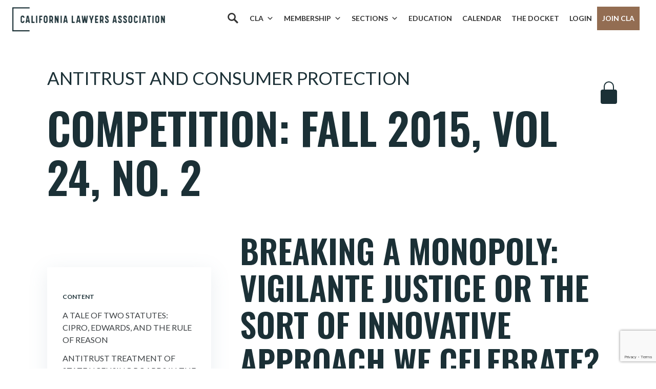

--- FILE ---
content_type: text/html; charset=utf-8
request_url: https://www.google.com/recaptcha/api2/anchor?ar=1&k=6LcenLEpAAAAAAS1iT4Y9C0VmGAXxPrq2I41lckX&co=aHR0cHM6Ly9jYWxhd3llcnMub3JnOjQ0Mw..&hl=en&v=N67nZn4AqZkNcbeMu4prBgzg&size=invisible&anchor-ms=20000&execute-ms=30000&cb=fp2beoafujmr
body_size: 49998
content:
<!DOCTYPE HTML><html dir="ltr" lang="en"><head><meta http-equiv="Content-Type" content="text/html; charset=UTF-8">
<meta http-equiv="X-UA-Compatible" content="IE=edge">
<title>reCAPTCHA</title>
<style type="text/css">
/* cyrillic-ext */
@font-face {
  font-family: 'Roboto';
  font-style: normal;
  font-weight: 400;
  font-stretch: 100%;
  src: url(//fonts.gstatic.com/s/roboto/v48/KFO7CnqEu92Fr1ME7kSn66aGLdTylUAMa3GUBHMdazTgWw.woff2) format('woff2');
  unicode-range: U+0460-052F, U+1C80-1C8A, U+20B4, U+2DE0-2DFF, U+A640-A69F, U+FE2E-FE2F;
}
/* cyrillic */
@font-face {
  font-family: 'Roboto';
  font-style: normal;
  font-weight: 400;
  font-stretch: 100%;
  src: url(//fonts.gstatic.com/s/roboto/v48/KFO7CnqEu92Fr1ME7kSn66aGLdTylUAMa3iUBHMdazTgWw.woff2) format('woff2');
  unicode-range: U+0301, U+0400-045F, U+0490-0491, U+04B0-04B1, U+2116;
}
/* greek-ext */
@font-face {
  font-family: 'Roboto';
  font-style: normal;
  font-weight: 400;
  font-stretch: 100%;
  src: url(//fonts.gstatic.com/s/roboto/v48/KFO7CnqEu92Fr1ME7kSn66aGLdTylUAMa3CUBHMdazTgWw.woff2) format('woff2');
  unicode-range: U+1F00-1FFF;
}
/* greek */
@font-face {
  font-family: 'Roboto';
  font-style: normal;
  font-weight: 400;
  font-stretch: 100%;
  src: url(//fonts.gstatic.com/s/roboto/v48/KFO7CnqEu92Fr1ME7kSn66aGLdTylUAMa3-UBHMdazTgWw.woff2) format('woff2');
  unicode-range: U+0370-0377, U+037A-037F, U+0384-038A, U+038C, U+038E-03A1, U+03A3-03FF;
}
/* math */
@font-face {
  font-family: 'Roboto';
  font-style: normal;
  font-weight: 400;
  font-stretch: 100%;
  src: url(//fonts.gstatic.com/s/roboto/v48/KFO7CnqEu92Fr1ME7kSn66aGLdTylUAMawCUBHMdazTgWw.woff2) format('woff2');
  unicode-range: U+0302-0303, U+0305, U+0307-0308, U+0310, U+0312, U+0315, U+031A, U+0326-0327, U+032C, U+032F-0330, U+0332-0333, U+0338, U+033A, U+0346, U+034D, U+0391-03A1, U+03A3-03A9, U+03B1-03C9, U+03D1, U+03D5-03D6, U+03F0-03F1, U+03F4-03F5, U+2016-2017, U+2034-2038, U+203C, U+2040, U+2043, U+2047, U+2050, U+2057, U+205F, U+2070-2071, U+2074-208E, U+2090-209C, U+20D0-20DC, U+20E1, U+20E5-20EF, U+2100-2112, U+2114-2115, U+2117-2121, U+2123-214F, U+2190, U+2192, U+2194-21AE, U+21B0-21E5, U+21F1-21F2, U+21F4-2211, U+2213-2214, U+2216-22FF, U+2308-230B, U+2310, U+2319, U+231C-2321, U+2336-237A, U+237C, U+2395, U+239B-23B7, U+23D0, U+23DC-23E1, U+2474-2475, U+25AF, U+25B3, U+25B7, U+25BD, U+25C1, U+25CA, U+25CC, U+25FB, U+266D-266F, U+27C0-27FF, U+2900-2AFF, U+2B0E-2B11, U+2B30-2B4C, U+2BFE, U+3030, U+FF5B, U+FF5D, U+1D400-1D7FF, U+1EE00-1EEFF;
}
/* symbols */
@font-face {
  font-family: 'Roboto';
  font-style: normal;
  font-weight: 400;
  font-stretch: 100%;
  src: url(//fonts.gstatic.com/s/roboto/v48/KFO7CnqEu92Fr1ME7kSn66aGLdTylUAMaxKUBHMdazTgWw.woff2) format('woff2');
  unicode-range: U+0001-000C, U+000E-001F, U+007F-009F, U+20DD-20E0, U+20E2-20E4, U+2150-218F, U+2190, U+2192, U+2194-2199, U+21AF, U+21E6-21F0, U+21F3, U+2218-2219, U+2299, U+22C4-22C6, U+2300-243F, U+2440-244A, U+2460-24FF, U+25A0-27BF, U+2800-28FF, U+2921-2922, U+2981, U+29BF, U+29EB, U+2B00-2BFF, U+4DC0-4DFF, U+FFF9-FFFB, U+10140-1018E, U+10190-1019C, U+101A0, U+101D0-101FD, U+102E0-102FB, U+10E60-10E7E, U+1D2C0-1D2D3, U+1D2E0-1D37F, U+1F000-1F0FF, U+1F100-1F1AD, U+1F1E6-1F1FF, U+1F30D-1F30F, U+1F315, U+1F31C, U+1F31E, U+1F320-1F32C, U+1F336, U+1F378, U+1F37D, U+1F382, U+1F393-1F39F, U+1F3A7-1F3A8, U+1F3AC-1F3AF, U+1F3C2, U+1F3C4-1F3C6, U+1F3CA-1F3CE, U+1F3D4-1F3E0, U+1F3ED, U+1F3F1-1F3F3, U+1F3F5-1F3F7, U+1F408, U+1F415, U+1F41F, U+1F426, U+1F43F, U+1F441-1F442, U+1F444, U+1F446-1F449, U+1F44C-1F44E, U+1F453, U+1F46A, U+1F47D, U+1F4A3, U+1F4B0, U+1F4B3, U+1F4B9, U+1F4BB, U+1F4BF, U+1F4C8-1F4CB, U+1F4D6, U+1F4DA, U+1F4DF, U+1F4E3-1F4E6, U+1F4EA-1F4ED, U+1F4F7, U+1F4F9-1F4FB, U+1F4FD-1F4FE, U+1F503, U+1F507-1F50B, U+1F50D, U+1F512-1F513, U+1F53E-1F54A, U+1F54F-1F5FA, U+1F610, U+1F650-1F67F, U+1F687, U+1F68D, U+1F691, U+1F694, U+1F698, U+1F6AD, U+1F6B2, U+1F6B9-1F6BA, U+1F6BC, U+1F6C6-1F6CF, U+1F6D3-1F6D7, U+1F6E0-1F6EA, U+1F6F0-1F6F3, U+1F6F7-1F6FC, U+1F700-1F7FF, U+1F800-1F80B, U+1F810-1F847, U+1F850-1F859, U+1F860-1F887, U+1F890-1F8AD, U+1F8B0-1F8BB, U+1F8C0-1F8C1, U+1F900-1F90B, U+1F93B, U+1F946, U+1F984, U+1F996, U+1F9E9, U+1FA00-1FA6F, U+1FA70-1FA7C, U+1FA80-1FA89, U+1FA8F-1FAC6, U+1FACE-1FADC, U+1FADF-1FAE9, U+1FAF0-1FAF8, U+1FB00-1FBFF;
}
/* vietnamese */
@font-face {
  font-family: 'Roboto';
  font-style: normal;
  font-weight: 400;
  font-stretch: 100%;
  src: url(//fonts.gstatic.com/s/roboto/v48/KFO7CnqEu92Fr1ME7kSn66aGLdTylUAMa3OUBHMdazTgWw.woff2) format('woff2');
  unicode-range: U+0102-0103, U+0110-0111, U+0128-0129, U+0168-0169, U+01A0-01A1, U+01AF-01B0, U+0300-0301, U+0303-0304, U+0308-0309, U+0323, U+0329, U+1EA0-1EF9, U+20AB;
}
/* latin-ext */
@font-face {
  font-family: 'Roboto';
  font-style: normal;
  font-weight: 400;
  font-stretch: 100%;
  src: url(//fonts.gstatic.com/s/roboto/v48/KFO7CnqEu92Fr1ME7kSn66aGLdTylUAMa3KUBHMdazTgWw.woff2) format('woff2');
  unicode-range: U+0100-02BA, U+02BD-02C5, U+02C7-02CC, U+02CE-02D7, U+02DD-02FF, U+0304, U+0308, U+0329, U+1D00-1DBF, U+1E00-1E9F, U+1EF2-1EFF, U+2020, U+20A0-20AB, U+20AD-20C0, U+2113, U+2C60-2C7F, U+A720-A7FF;
}
/* latin */
@font-face {
  font-family: 'Roboto';
  font-style: normal;
  font-weight: 400;
  font-stretch: 100%;
  src: url(//fonts.gstatic.com/s/roboto/v48/KFO7CnqEu92Fr1ME7kSn66aGLdTylUAMa3yUBHMdazQ.woff2) format('woff2');
  unicode-range: U+0000-00FF, U+0131, U+0152-0153, U+02BB-02BC, U+02C6, U+02DA, U+02DC, U+0304, U+0308, U+0329, U+2000-206F, U+20AC, U+2122, U+2191, U+2193, U+2212, U+2215, U+FEFF, U+FFFD;
}
/* cyrillic-ext */
@font-face {
  font-family: 'Roboto';
  font-style: normal;
  font-weight: 500;
  font-stretch: 100%;
  src: url(//fonts.gstatic.com/s/roboto/v48/KFO7CnqEu92Fr1ME7kSn66aGLdTylUAMa3GUBHMdazTgWw.woff2) format('woff2');
  unicode-range: U+0460-052F, U+1C80-1C8A, U+20B4, U+2DE0-2DFF, U+A640-A69F, U+FE2E-FE2F;
}
/* cyrillic */
@font-face {
  font-family: 'Roboto';
  font-style: normal;
  font-weight: 500;
  font-stretch: 100%;
  src: url(//fonts.gstatic.com/s/roboto/v48/KFO7CnqEu92Fr1ME7kSn66aGLdTylUAMa3iUBHMdazTgWw.woff2) format('woff2');
  unicode-range: U+0301, U+0400-045F, U+0490-0491, U+04B0-04B1, U+2116;
}
/* greek-ext */
@font-face {
  font-family: 'Roboto';
  font-style: normal;
  font-weight: 500;
  font-stretch: 100%;
  src: url(//fonts.gstatic.com/s/roboto/v48/KFO7CnqEu92Fr1ME7kSn66aGLdTylUAMa3CUBHMdazTgWw.woff2) format('woff2');
  unicode-range: U+1F00-1FFF;
}
/* greek */
@font-face {
  font-family: 'Roboto';
  font-style: normal;
  font-weight: 500;
  font-stretch: 100%;
  src: url(//fonts.gstatic.com/s/roboto/v48/KFO7CnqEu92Fr1ME7kSn66aGLdTylUAMa3-UBHMdazTgWw.woff2) format('woff2');
  unicode-range: U+0370-0377, U+037A-037F, U+0384-038A, U+038C, U+038E-03A1, U+03A3-03FF;
}
/* math */
@font-face {
  font-family: 'Roboto';
  font-style: normal;
  font-weight: 500;
  font-stretch: 100%;
  src: url(//fonts.gstatic.com/s/roboto/v48/KFO7CnqEu92Fr1ME7kSn66aGLdTylUAMawCUBHMdazTgWw.woff2) format('woff2');
  unicode-range: U+0302-0303, U+0305, U+0307-0308, U+0310, U+0312, U+0315, U+031A, U+0326-0327, U+032C, U+032F-0330, U+0332-0333, U+0338, U+033A, U+0346, U+034D, U+0391-03A1, U+03A3-03A9, U+03B1-03C9, U+03D1, U+03D5-03D6, U+03F0-03F1, U+03F4-03F5, U+2016-2017, U+2034-2038, U+203C, U+2040, U+2043, U+2047, U+2050, U+2057, U+205F, U+2070-2071, U+2074-208E, U+2090-209C, U+20D0-20DC, U+20E1, U+20E5-20EF, U+2100-2112, U+2114-2115, U+2117-2121, U+2123-214F, U+2190, U+2192, U+2194-21AE, U+21B0-21E5, U+21F1-21F2, U+21F4-2211, U+2213-2214, U+2216-22FF, U+2308-230B, U+2310, U+2319, U+231C-2321, U+2336-237A, U+237C, U+2395, U+239B-23B7, U+23D0, U+23DC-23E1, U+2474-2475, U+25AF, U+25B3, U+25B7, U+25BD, U+25C1, U+25CA, U+25CC, U+25FB, U+266D-266F, U+27C0-27FF, U+2900-2AFF, U+2B0E-2B11, U+2B30-2B4C, U+2BFE, U+3030, U+FF5B, U+FF5D, U+1D400-1D7FF, U+1EE00-1EEFF;
}
/* symbols */
@font-face {
  font-family: 'Roboto';
  font-style: normal;
  font-weight: 500;
  font-stretch: 100%;
  src: url(//fonts.gstatic.com/s/roboto/v48/KFO7CnqEu92Fr1ME7kSn66aGLdTylUAMaxKUBHMdazTgWw.woff2) format('woff2');
  unicode-range: U+0001-000C, U+000E-001F, U+007F-009F, U+20DD-20E0, U+20E2-20E4, U+2150-218F, U+2190, U+2192, U+2194-2199, U+21AF, U+21E6-21F0, U+21F3, U+2218-2219, U+2299, U+22C4-22C6, U+2300-243F, U+2440-244A, U+2460-24FF, U+25A0-27BF, U+2800-28FF, U+2921-2922, U+2981, U+29BF, U+29EB, U+2B00-2BFF, U+4DC0-4DFF, U+FFF9-FFFB, U+10140-1018E, U+10190-1019C, U+101A0, U+101D0-101FD, U+102E0-102FB, U+10E60-10E7E, U+1D2C0-1D2D3, U+1D2E0-1D37F, U+1F000-1F0FF, U+1F100-1F1AD, U+1F1E6-1F1FF, U+1F30D-1F30F, U+1F315, U+1F31C, U+1F31E, U+1F320-1F32C, U+1F336, U+1F378, U+1F37D, U+1F382, U+1F393-1F39F, U+1F3A7-1F3A8, U+1F3AC-1F3AF, U+1F3C2, U+1F3C4-1F3C6, U+1F3CA-1F3CE, U+1F3D4-1F3E0, U+1F3ED, U+1F3F1-1F3F3, U+1F3F5-1F3F7, U+1F408, U+1F415, U+1F41F, U+1F426, U+1F43F, U+1F441-1F442, U+1F444, U+1F446-1F449, U+1F44C-1F44E, U+1F453, U+1F46A, U+1F47D, U+1F4A3, U+1F4B0, U+1F4B3, U+1F4B9, U+1F4BB, U+1F4BF, U+1F4C8-1F4CB, U+1F4D6, U+1F4DA, U+1F4DF, U+1F4E3-1F4E6, U+1F4EA-1F4ED, U+1F4F7, U+1F4F9-1F4FB, U+1F4FD-1F4FE, U+1F503, U+1F507-1F50B, U+1F50D, U+1F512-1F513, U+1F53E-1F54A, U+1F54F-1F5FA, U+1F610, U+1F650-1F67F, U+1F687, U+1F68D, U+1F691, U+1F694, U+1F698, U+1F6AD, U+1F6B2, U+1F6B9-1F6BA, U+1F6BC, U+1F6C6-1F6CF, U+1F6D3-1F6D7, U+1F6E0-1F6EA, U+1F6F0-1F6F3, U+1F6F7-1F6FC, U+1F700-1F7FF, U+1F800-1F80B, U+1F810-1F847, U+1F850-1F859, U+1F860-1F887, U+1F890-1F8AD, U+1F8B0-1F8BB, U+1F8C0-1F8C1, U+1F900-1F90B, U+1F93B, U+1F946, U+1F984, U+1F996, U+1F9E9, U+1FA00-1FA6F, U+1FA70-1FA7C, U+1FA80-1FA89, U+1FA8F-1FAC6, U+1FACE-1FADC, U+1FADF-1FAE9, U+1FAF0-1FAF8, U+1FB00-1FBFF;
}
/* vietnamese */
@font-face {
  font-family: 'Roboto';
  font-style: normal;
  font-weight: 500;
  font-stretch: 100%;
  src: url(//fonts.gstatic.com/s/roboto/v48/KFO7CnqEu92Fr1ME7kSn66aGLdTylUAMa3OUBHMdazTgWw.woff2) format('woff2');
  unicode-range: U+0102-0103, U+0110-0111, U+0128-0129, U+0168-0169, U+01A0-01A1, U+01AF-01B0, U+0300-0301, U+0303-0304, U+0308-0309, U+0323, U+0329, U+1EA0-1EF9, U+20AB;
}
/* latin-ext */
@font-face {
  font-family: 'Roboto';
  font-style: normal;
  font-weight: 500;
  font-stretch: 100%;
  src: url(//fonts.gstatic.com/s/roboto/v48/KFO7CnqEu92Fr1ME7kSn66aGLdTylUAMa3KUBHMdazTgWw.woff2) format('woff2');
  unicode-range: U+0100-02BA, U+02BD-02C5, U+02C7-02CC, U+02CE-02D7, U+02DD-02FF, U+0304, U+0308, U+0329, U+1D00-1DBF, U+1E00-1E9F, U+1EF2-1EFF, U+2020, U+20A0-20AB, U+20AD-20C0, U+2113, U+2C60-2C7F, U+A720-A7FF;
}
/* latin */
@font-face {
  font-family: 'Roboto';
  font-style: normal;
  font-weight: 500;
  font-stretch: 100%;
  src: url(//fonts.gstatic.com/s/roboto/v48/KFO7CnqEu92Fr1ME7kSn66aGLdTylUAMa3yUBHMdazQ.woff2) format('woff2');
  unicode-range: U+0000-00FF, U+0131, U+0152-0153, U+02BB-02BC, U+02C6, U+02DA, U+02DC, U+0304, U+0308, U+0329, U+2000-206F, U+20AC, U+2122, U+2191, U+2193, U+2212, U+2215, U+FEFF, U+FFFD;
}
/* cyrillic-ext */
@font-face {
  font-family: 'Roboto';
  font-style: normal;
  font-weight: 900;
  font-stretch: 100%;
  src: url(//fonts.gstatic.com/s/roboto/v48/KFO7CnqEu92Fr1ME7kSn66aGLdTylUAMa3GUBHMdazTgWw.woff2) format('woff2');
  unicode-range: U+0460-052F, U+1C80-1C8A, U+20B4, U+2DE0-2DFF, U+A640-A69F, U+FE2E-FE2F;
}
/* cyrillic */
@font-face {
  font-family: 'Roboto';
  font-style: normal;
  font-weight: 900;
  font-stretch: 100%;
  src: url(//fonts.gstatic.com/s/roboto/v48/KFO7CnqEu92Fr1ME7kSn66aGLdTylUAMa3iUBHMdazTgWw.woff2) format('woff2');
  unicode-range: U+0301, U+0400-045F, U+0490-0491, U+04B0-04B1, U+2116;
}
/* greek-ext */
@font-face {
  font-family: 'Roboto';
  font-style: normal;
  font-weight: 900;
  font-stretch: 100%;
  src: url(//fonts.gstatic.com/s/roboto/v48/KFO7CnqEu92Fr1ME7kSn66aGLdTylUAMa3CUBHMdazTgWw.woff2) format('woff2');
  unicode-range: U+1F00-1FFF;
}
/* greek */
@font-face {
  font-family: 'Roboto';
  font-style: normal;
  font-weight: 900;
  font-stretch: 100%;
  src: url(//fonts.gstatic.com/s/roboto/v48/KFO7CnqEu92Fr1ME7kSn66aGLdTylUAMa3-UBHMdazTgWw.woff2) format('woff2');
  unicode-range: U+0370-0377, U+037A-037F, U+0384-038A, U+038C, U+038E-03A1, U+03A3-03FF;
}
/* math */
@font-face {
  font-family: 'Roboto';
  font-style: normal;
  font-weight: 900;
  font-stretch: 100%;
  src: url(//fonts.gstatic.com/s/roboto/v48/KFO7CnqEu92Fr1ME7kSn66aGLdTylUAMawCUBHMdazTgWw.woff2) format('woff2');
  unicode-range: U+0302-0303, U+0305, U+0307-0308, U+0310, U+0312, U+0315, U+031A, U+0326-0327, U+032C, U+032F-0330, U+0332-0333, U+0338, U+033A, U+0346, U+034D, U+0391-03A1, U+03A3-03A9, U+03B1-03C9, U+03D1, U+03D5-03D6, U+03F0-03F1, U+03F4-03F5, U+2016-2017, U+2034-2038, U+203C, U+2040, U+2043, U+2047, U+2050, U+2057, U+205F, U+2070-2071, U+2074-208E, U+2090-209C, U+20D0-20DC, U+20E1, U+20E5-20EF, U+2100-2112, U+2114-2115, U+2117-2121, U+2123-214F, U+2190, U+2192, U+2194-21AE, U+21B0-21E5, U+21F1-21F2, U+21F4-2211, U+2213-2214, U+2216-22FF, U+2308-230B, U+2310, U+2319, U+231C-2321, U+2336-237A, U+237C, U+2395, U+239B-23B7, U+23D0, U+23DC-23E1, U+2474-2475, U+25AF, U+25B3, U+25B7, U+25BD, U+25C1, U+25CA, U+25CC, U+25FB, U+266D-266F, U+27C0-27FF, U+2900-2AFF, U+2B0E-2B11, U+2B30-2B4C, U+2BFE, U+3030, U+FF5B, U+FF5D, U+1D400-1D7FF, U+1EE00-1EEFF;
}
/* symbols */
@font-face {
  font-family: 'Roboto';
  font-style: normal;
  font-weight: 900;
  font-stretch: 100%;
  src: url(//fonts.gstatic.com/s/roboto/v48/KFO7CnqEu92Fr1ME7kSn66aGLdTylUAMaxKUBHMdazTgWw.woff2) format('woff2');
  unicode-range: U+0001-000C, U+000E-001F, U+007F-009F, U+20DD-20E0, U+20E2-20E4, U+2150-218F, U+2190, U+2192, U+2194-2199, U+21AF, U+21E6-21F0, U+21F3, U+2218-2219, U+2299, U+22C4-22C6, U+2300-243F, U+2440-244A, U+2460-24FF, U+25A0-27BF, U+2800-28FF, U+2921-2922, U+2981, U+29BF, U+29EB, U+2B00-2BFF, U+4DC0-4DFF, U+FFF9-FFFB, U+10140-1018E, U+10190-1019C, U+101A0, U+101D0-101FD, U+102E0-102FB, U+10E60-10E7E, U+1D2C0-1D2D3, U+1D2E0-1D37F, U+1F000-1F0FF, U+1F100-1F1AD, U+1F1E6-1F1FF, U+1F30D-1F30F, U+1F315, U+1F31C, U+1F31E, U+1F320-1F32C, U+1F336, U+1F378, U+1F37D, U+1F382, U+1F393-1F39F, U+1F3A7-1F3A8, U+1F3AC-1F3AF, U+1F3C2, U+1F3C4-1F3C6, U+1F3CA-1F3CE, U+1F3D4-1F3E0, U+1F3ED, U+1F3F1-1F3F3, U+1F3F5-1F3F7, U+1F408, U+1F415, U+1F41F, U+1F426, U+1F43F, U+1F441-1F442, U+1F444, U+1F446-1F449, U+1F44C-1F44E, U+1F453, U+1F46A, U+1F47D, U+1F4A3, U+1F4B0, U+1F4B3, U+1F4B9, U+1F4BB, U+1F4BF, U+1F4C8-1F4CB, U+1F4D6, U+1F4DA, U+1F4DF, U+1F4E3-1F4E6, U+1F4EA-1F4ED, U+1F4F7, U+1F4F9-1F4FB, U+1F4FD-1F4FE, U+1F503, U+1F507-1F50B, U+1F50D, U+1F512-1F513, U+1F53E-1F54A, U+1F54F-1F5FA, U+1F610, U+1F650-1F67F, U+1F687, U+1F68D, U+1F691, U+1F694, U+1F698, U+1F6AD, U+1F6B2, U+1F6B9-1F6BA, U+1F6BC, U+1F6C6-1F6CF, U+1F6D3-1F6D7, U+1F6E0-1F6EA, U+1F6F0-1F6F3, U+1F6F7-1F6FC, U+1F700-1F7FF, U+1F800-1F80B, U+1F810-1F847, U+1F850-1F859, U+1F860-1F887, U+1F890-1F8AD, U+1F8B0-1F8BB, U+1F8C0-1F8C1, U+1F900-1F90B, U+1F93B, U+1F946, U+1F984, U+1F996, U+1F9E9, U+1FA00-1FA6F, U+1FA70-1FA7C, U+1FA80-1FA89, U+1FA8F-1FAC6, U+1FACE-1FADC, U+1FADF-1FAE9, U+1FAF0-1FAF8, U+1FB00-1FBFF;
}
/* vietnamese */
@font-face {
  font-family: 'Roboto';
  font-style: normal;
  font-weight: 900;
  font-stretch: 100%;
  src: url(//fonts.gstatic.com/s/roboto/v48/KFO7CnqEu92Fr1ME7kSn66aGLdTylUAMa3OUBHMdazTgWw.woff2) format('woff2');
  unicode-range: U+0102-0103, U+0110-0111, U+0128-0129, U+0168-0169, U+01A0-01A1, U+01AF-01B0, U+0300-0301, U+0303-0304, U+0308-0309, U+0323, U+0329, U+1EA0-1EF9, U+20AB;
}
/* latin-ext */
@font-face {
  font-family: 'Roboto';
  font-style: normal;
  font-weight: 900;
  font-stretch: 100%;
  src: url(//fonts.gstatic.com/s/roboto/v48/KFO7CnqEu92Fr1ME7kSn66aGLdTylUAMa3KUBHMdazTgWw.woff2) format('woff2');
  unicode-range: U+0100-02BA, U+02BD-02C5, U+02C7-02CC, U+02CE-02D7, U+02DD-02FF, U+0304, U+0308, U+0329, U+1D00-1DBF, U+1E00-1E9F, U+1EF2-1EFF, U+2020, U+20A0-20AB, U+20AD-20C0, U+2113, U+2C60-2C7F, U+A720-A7FF;
}
/* latin */
@font-face {
  font-family: 'Roboto';
  font-style: normal;
  font-weight: 900;
  font-stretch: 100%;
  src: url(//fonts.gstatic.com/s/roboto/v48/KFO7CnqEu92Fr1ME7kSn66aGLdTylUAMa3yUBHMdazQ.woff2) format('woff2');
  unicode-range: U+0000-00FF, U+0131, U+0152-0153, U+02BB-02BC, U+02C6, U+02DA, U+02DC, U+0304, U+0308, U+0329, U+2000-206F, U+20AC, U+2122, U+2191, U+2193, U+2212, U+2215, U+FEFF, U+FFFD;
}

</style>
<link rel="stylesheet" type="text/css" href="https://www.gstatic.com/recaptcha/releases/N67nZn4AqZkNcbeMu4prBgzg/styles__ltr.css">
<script nonce="pn6A-V5IYO0hMXuReU9D5A" type="text/javascript">window['__recaptcha_api'] = 'https://www.google.com/recaptcha/api2/';</script>
<script type="text/javascript" src="https://www.gstatic.com/recaptcha/releases/N67nZn4AqZkNcbeMu4prBgzg/recaptcha__en.js" nonce="pn6A-V5IYO0hMXuReU9D5A">
      
    </script></head>
<body><div id="rc-anchor-alert" class="rc-anchor-alert"></div>
<input type="hidden" id="recaptcha-token" value="[base64]">
<script type="text/javascript" nonce="pn6A-V5IYO0hMXuReU9D5A">
      recaptcha.anchor.Main.init("[\x22ainput\x22,[\x22bgdata\x22,\x22\x22,\[base64]/[base64]/MjU1Ong/[base64]/[base64]/[base64]/[base64]/[base64]/[base64]/[base64]/[base64]/[base64]/[base64]/[base64]/[base64]/[base64]/[base64]/[base64]\\u003d\x22,\[base64]\x22,\x22XH7Dr8OuV8Orw7nCmDsgJAbCkjPDl8Kfw6fCvsOXwqHDhwM+w5DDgG7Cl8Okw5I4wrjCoT5gSsKPLcKIw7nCrMOaLxPCvEtXw5TCtcO1wpNFw4zDs2fDkcKgZzkFIjIQaDsYc8Kmw5jCv2VKZsOcw7EuDsKkRFbCocOkwqrCnsOFwr1sAnIfJWo/bRZ0WMOTw4w+BCPCocOBBcO+w54JcF/DhBfCm2HCi8KxwoDDvVl/VHMtw4dpJgzDjQtfwpc+F8KMw5PDhUTCicOXw7FlwonCt8K3QsKnYVXCgsOxw5PDm8Ogb8O6w6PCkcKHw50XwrQLwp9xwo/CsMO8w4kXwoHDncKbw57CtDRaFsOQUsOgT2LDnncCw7bCoGQlw5DDqTdgwpIYw7jCvz7DnnhUK8KEwqpKEsOcHsKxI8Khwqgiw6TCsArCr8O2AlQyIjvDkUvCkBp0wqRac8OzFFNrc8O8wozClH5QwpNCwqfCkDtkw6TDvWM/YhPCu8O9wpw0eMOiw57Ci8O4wpxPJWbDgn8dI2IdCcOYP3NWZ2DCssOPRQdobnFjw4XCrcOTwofCuMOrWlcILsKowpI6wpYXw63Di8KsHTzDpRFRd8OdUALCncKYLhLDisONLsKCw5lMwpLDqRPDgl/ClTbCknHCulfDosK8Cg8Sw4NPw64YAsKha8KSNxpEJBzCuj/DkRnDsHbDvGbDtcKDwoFfwpvCsMKtHHXDtirCm8KtIzTCm0zDjMKtw7klLMKBEEUpw4PCgG3DrQzDrcKOY8OhwqfDsz8GTnTCiDPDi3LCpDIAQDDChcOmwroRw5TDrMKORw/CsR9OKmTDhcK4woLDpnLDrMOFEQPDp8OSDF5fw5VCw5vDv8KMYXHCrMO3Oys6QcKqBifDgBXDisOQD23CiRkqAcKxwpnCmMK0ecOcw5/CuiFdwqNgwod5DSvCucONM8Klwr1DIEZdGytqBsK5GChmQj/DsRxHAhxcwrDCrSHCtMKOw4zDksOCw6odLA7CosKCw5EuVCPDmsOkZgl6wrAsZGpJJMOpw5jDi8Kzw4FAw7stXSzCoHRMFMKKw4dEa8KUw5AAwqBBVMKOwqAVKR80w4dgdsKtw4Fewo/CqMK8CE7CmsK/fjsrw60Gw71PVAfCrMObCXfDqQguFiw+WyYIwoJffiTDuC7Dt8KxAw9pFMK9HMK2wqV3ZTLDkH/CkGwvw6MlTmLDkcOwwqDDvjzDmsOuYcOuw5EJCjVZHg3DmjBMwqfDqsOtBSfDsMKDIhR2G8O0w6HDpMKHw4vCmB7Ck8OQN1/CjcKyw5wYwoLCkA3CkMOjLcO5w4YGD3EWwoPCiwhGYSXDkAw3dgAew5AHw7XDkcOgw7sUHB89KTkZwqrDnU7CnmQqO8KrHjTDicOPfhTDqj7DhMKGTDl5ZcKIw5bDqFo/w77CiMONeMOsw4PCq8Osw7BGw6bDocKjaCzCsnpcwq3DqsO7w50CcSHDicOEd8K/[base64]/CgcO/JsOlw5nCnsKTCsKeGsKXw6pXw4VMwrnChzXCqQANwpTCpD9zwoDChx7CksODF8OFSE81I8OqKhIHwoHCnsOOw79wbcKHcEDCuRHDqR/CsMK/[base64]/[base64]/KxDCoMOCw5rCpQs6w4pEWsO6w7/DmsKBdxtJw5zCj2/CjyTDgcKNazIBwp/[base64]/[base64]/[base64]/CrFcdw4wGw43DqMOhwrRaw7XCtMKaeMKdXMKmYsKgT2nDlGt5wojCrmdkfxHCk8OidmBxPsOsasKOw5VvZVvDiMKvOcO3dCzDk3XDk8KQw4DCnEtxwqcOwrRyw7jCvwHChMKcExADwrA4wq7Dm8KUwoLCk8Okw7RWwoPDiMOHw6/[base64]/ChcODw4nCuMOOw5nDocK1asKkw68sw6lxIMK/w4ADwqHClSQvQ1oJw4VBwopsF0NZR8Obwr7Cp8K6w6zDgwTCmAQmDMOdZcOAYMOFw7LCmsO/UhnDm0NROTnDk8KxKcOsD08casOXK0nDicO0BMKkwrTCgsOcNcOCw4rDnWbDgArDqULCusOxw7bDkMKzLUVPG2lQQkzCncOAw73CtcKvwqbDqMOdZcK2D2t/Am8Ew4wpYcOcJjbDhcKkwq0kw6rCsVhOwq/CqsKqwpbCigbDqMOfw6jDicOZw6ZNwq9MFMKGwrbDuMKhPcOrKsOxw6jCnsOEEQnDuA/[base64]/woPCr0TDlDwSIMKUSGXCnXQ/wqM+L0DDvR/Ch37Co0PDsMOmw5rDi8K4wo7CiS7DtUzDkMOBwoNUJ8Krw51zwrTChWcbwpF3NR3DlmHDrMKSwowAFX/Cji/[base64]/N8O/[base64]/CvsOUEX9+XMOtRMKcB2Yzw5Fcwot0w7A/wrcuwrrCvSHDiMOOMMKbw5FAw6jCmMKYW8K0w4vDsSB8eA7DpBfCosK1BcOqM8ODJTtlwp0Yw4rDonkHwofDnEVWDMOZQ2jDs8OMJcOXIVhMDMOKw7dAw7ghw5vDsBvCmy1iw5g7REHCgsO8w7rDhsKAwqozYAsqw4dUw4/Dg8ONw4F4wqY1wp/Dn2Qkw5cxw6Maw5pjw75mw7rDm8OvOmXCl0dfwohiTxw1wq/CksOvJ8OrcTzDt8OSY8KAwpfCh8OuM8Knw6LCusOCwo5bw5wTF8KAw4Ybwr0ePH1UdnZBBsKLPnrDusK7fMK8asKZw48Dw4JZcS8PS8O6wpfDlgk/A8KKw5PCocOswpjDii0QwojChlRjwqU1w4Byw63DrsKxwpYpesKsFw4XSjvCtz5nw6N4OVNMw6zCkMKBw7bCknokw7zDisOKNwnCmcO/wr/DjsK9wrTCkV7Co8KVEMOLIMKjwpjChsK1w6DCscKPw6jCi8ORwrFgZhM+woPDjQLCgyxTdcKubcKjwrzCvcKbw4d2wr7CtsKEw5UnTTMJLQNLwphnw5/ChcOhXMKTQgXCrcKsw4TDrsOjf8KmA8KfGMKyYsKHaBTDpT/[base64]/w4B5Hn/DqiPChjnCvnLCpVgSwoYJU2QsOCc/w7UeWMKOwpjDj03Co8KoEWXDgnfCvA3CmXBNbVwhThM3w7JSVcK4M8OLw4pcaFfClcONwr/DrSbCrsO/bgVSLArDocKUwoNKw7QtwrnDp0pDC8KGDsKeZVnChGsswq7DocOqw5sBwqpcXMOjw5NGw6wkwoIzd8Kdw4nCvcKpGMO/J2fCqA45wpfCgDXCssKjw6USQ8Kaw4LCglIvDH/CsiFEG2XDu0lAw7XCvMKCw7pKdBUpXcOmwqLDo8KXaMKrw7ANwqkjb8O0woJXTcK4VXUFLnJrwozCv8OpwoPCm8OQHzwnwo4lcMOOMgbCh07DpsKwwrI0Vi0QwqM9w5ZvHMK6OMOrw4t9Y31mXhXClcOVW8O+QcKsEMOZw4s/wqETwo3ClcK6w5MNHG7Dl8K3w6IOL07DosOdw7LCtcOfw65DwpkJWlrDiwfCr3/[base64]/CnToBA8OmDFMZwp1iTsKEHMOnw4zDshN3wqxpw6nDmU7CjkbDrcO7O3fDnj3Cs1lew6IPeRfDlMKNwrkuDcOHw5/Dp3DDp3bCtEJ3WcKGL8Ooe8OqWAVyHCYTwr0sw4/CtSoBRsOLw67DocOzwqk2TcOmD8Klw5ZNw48yBsKqwqLDoyzCumfDsMOfN1bCjcOJTsOiwqTCqDEDHXjDnBbCkMO1w4VXPsOdE8K1wrJvw4YMZFvCtcOaP8KAcRpAw7bCvVZYwqAnS3bCm09Nw4Jdw64kw5YKUSHCiAPCg8OOw5PDocOtw6PCqEbCo8OJwrB/w59twpY0JsKlTcOWPsOIfi7Dl8Otw5DClBLCvcO/woUuw4bCr3PDgsKwwp/Ds8OEwrTCicOqS8KILcOfe2cTwp0Iw7hnC1fCqXfCh2/CucOaw6YdM8OgXz0kwqErXMOBFjVZw7XCl8KcwrrChcOJw6Qle8OLwofDgz3DiMKJfsOpCDnCoMKLYjnCp8Khw6x+wpHCssO/[base64]/Dl0w4GMKKwq4Ew6bDpiliw7FcYcKow6DCisKXEGDDgFJZwp3DsFdGwohFUlXDoSDClcKsw5jCnmDCnynCkQ1+f8OiwqfCkcKRw5XCuiM7w6TCp8KPai/ClsKlw6PDt8OYRx8uwoLCiVMIFH8ww7HDt8O7wqPCq0hoKXXDtxnDh8K3X8KbE1hVw6PDocKVPsKRwplFw45+w6/CrXLCrGwBNFrDu8KLdcKqw5Y/w5bDqHjDklgQw5XCqXDCvMOfB1w2AylKbmPDqH9nwoPDlmrDt8O4w4XDmxnDlsOeacKKwozCpcObPsOKAWzDriYKQ8OrTmjDp8OrQcKsHcKqwoXCoMKVwokSwrDDs0jCvhhxfnlkQ0LDqW3DpsOLVcOswr7CjsKywpnDk8OMwpFteHQtECIlflULTsOwwq/CpVLDiE0Vw6Q5w4DDlMOowqMfw4TCq8KBWyU3w6YvRMKhXh7DuMOFQsKbfShGw4zDhFHDgcK8fHMsJsOIwqjDqRgPwp7DosO0w4NRw6DCmwV7EcKwSMOFB0HDi8KiQE1cwoYBJMOaHU/DsmBcwoURwpI2woF0TCPCsBbCh2DDrX7Dm3bDvcOSDSFFWzUmwq3Dhmcrw43DgMOYw6MzwrrDpMOvZ2kNw7FOwqRqZ8KpClXCk03DmMKUSHEVNGLDjMKzfgHCvF9Zw509w549ewQPMznDpsKvcyTDr8KjV8OoYMOBwp4ObMKMUwU4w4/[base64]/CsADDiMKEwq/[base64]/woPCicOkwpJewrLCghXDpRNNcEzChDzDh8Kzw7B/[base64]/DhMOzwq5/woHCoXVFBMKcw5lMFBzCjMKTw7rDuEzDohvDrcK8w71NcR9ow4c6w4fDkcKew7l5wpDDkw4jwo/CpsO6O15pwr9Cw4Uhw7QPwo8yFsOFw7N5e0RkA0DCgBURJW97wpvCtlpyTGrDhxHCocKLIsOwaXzDlX19EsKIwrHDqxMMw6jCmAHCr8OsTsKfNSN+VcKMw6kNw5oqN8O9VcOLLQ3Dh8KaU2Afwp/ChmpRPMOCw5TCqMOQw4zDjcKtw7RRw5hIwrZWw4FMw6bCr3xIwqN7LizCt8ODaMOYwoRBw4nDnGFjw51jw6vDtEbDkRDCmsKfwrN4OcODFsKhBS7CgMOOV8KWw5lnw4DCuDtJw6siDk/[base64]/DhkXDo1JrfAjCsMOlD8KwwqUcWMK1FcKvesKBw4wnSHoOZhjDkMOAw49qwqrCvcKmwow3wrJiw4RZFMK2w44/[base64]/CqBPDuyLDlsKcWBbDqMKAC8O+wr7DlMKVb8OhKsKIw41BP0Ymw6TDsn7CkMKdw53CjXfCnlDDjjJaw7TCncONwqIvZ8K2w4XCuxjDrsO3ElvDvMOBwqJ/[base64]/DlsOLS8KOchrCkMOjw7rCv8K8w53DqsK6worCowDDu8OIw4cJwpHDlMKOCUHDtSNxTMO/[base64]/TiPCuMKKT13CtcO2w6cTM0tDQWDCiVXCgMKvw6/DscOSEsOZw4opw7bCtcKYMMKNVcOAGAdIw5hVfcKYwpsyw57Dl0TDp8OYH8Kkw7jClW7DgT/CpsKdOCd7wpItYC/CjVPDmDvCj8KdJhFAwpXDinbCtcO/w5nDlcKELT1SfsOHwonCinjDrMKJJFZWw7ggw57DsHXDiytsIcOcw6HCsMOBPkbDnsKcSSzDq8OPbz3Cp8OYT1TCnGAsH8KzX8Oewq7CjMKbw4fCiVbDncK0woxQXcOiwo50wrnCjEbCnjbDpcK/IxfDui7DkcOqf0DDhMKjwqrCinZsGMOaRlXDhsKgT8O2esKSw4tDw4J8wrrCgMKmwovCiMKVw5oPwprCj8OEwpDDp3LCp1ZpACJ9aCwFwpRSJsKhwod4wrzCjVwFDFzDl14Qw5kSwpl4w4/DujjCmFELw6/Cs20dwoPDhAHDm0BvwpJ1w6sqw5UVXlLCt8O1esOnwqvCgcOLwoR3w7VNczAZYjFIdG3CsDcyVMOjw5DCtSIPGjjDtgBxAsKdwrHDssK7L8KXw5Naw69/wpPCgR5yw5FTKQs2YidSEsOzIcO6wpVRwqXDg8KKwqAIL8KjwoVBEsOSwoEoL307wrVnwqPCqMO4NcOGwpHDncOgwqTCt8OOf00MFznCkxlbKMOPwrrDgDLCjQbDohrCqcOPwp41LAHDji7DlMKBSMOVw71uw6gIw6LCo8OEwoJeaBTClw1uYCEMwqXDsMKVLsKGwr/CgyF7wqskWR/DtsO2eMOKAcKoIMKvw4zCnit3w5TCvMKowpZFwo/[base64]/CisKiGkXDqMO8blBSUWt8w7LDmTMEwqwJw5lyw74pw7BJYwfCm3kAKcOcwrrCqMOpX8KfajzDhBstwqAowrjCkMOWVBhGw4LDjMOvNzPDmsOUw7PCmnbClsKNwr0wasKnw4NUVRrDmMKvwq/DvGbCnQHDk8OoJCbCpsO8YiXCvsO5w6FmwpnCjCkFwpvDqEfDlgnDtcOow4rDsTUqw57DtcK9wobCgWvCtMKwwr7Dm8O9b8OPJQE1R8O2ZBZIFX0iw4Ndw5nDtRjChn/Dt8OXGSbDnAvCnMOqEcK/wrTCnsO1w7JIw4/DjU3DrkQKTms1wqbDlgLDpMK5w4zClsKuecO+w6U6fgYIwrUEAUlwViFxMcOsODTCoMOLNVE4w5BOwojDqcKtDsK6RmnCoQ1jw5U/IkzCuFANeMOnw7TDlVfCngQmQsOLLxNxwpDClj0dw5guf8KtwqjCnsOsO8Oew4bCqQzDg2t4w402wpTDssOZwphIJcOfw7HDocKIw6g2CsKnesOxMhvCkG/CqcKaw5Q0VsOeI8KPwrYxO8Kfwo7CqFUMw4nDrg3DuTMGOCl1wpALasKtw5/CvFTDiMKFw5bDkhchWMOcR8KfBXPDvyLCgx8xWgDDn1VgDcORFD/[base64]/fsKlRMK8LlrCmXbCrcKweEgPeARKwqYXRhZDw5jCtQzCvwHDqQjCoQRxMcO7HncAw69ywpbDgMK/w4jDhMKTbDxbw6nDkyhLwo8bYjlwehPCqz7CpFzCn8OVw7I4w7nDvcOnw5cdQBMsCcOgw5PCuDnDvEPCvMOZMcK7wo/CkibCvMK/IcKrw5EXGywdfsOFw4hzJQzCqsO8J8K2w7nDlEobXSbCpRkqwqVHw7PCsjHChic5wrzDkcK+w5Eawo3CvSw3LMO1aWUqwpw9McOhfj/CksKiP1XDs1AXwq9IfsKnHMOKw41NdsKgbH7Dp19WwqJVwrhOUTpuTcK6ScKwwo5BZ8KuZsK4RAQvw7LDizjDpsK5wqtkD04AahE5w6DDvcO3w5XCksOPV2XCokpsd8KSw4MtZ8Odw7/Dv0oLw6rCqcOVQxFdwqwBY8O9KsKXwrZOMEDDkUtZL8OaOhbCvcKDLcKvYEXDtF/Dt8K/[base64]/DncOUDsOZGn/CnnkpdUNsRcObbcKYwpw7VsObwq3ChFNpw5bDpMKGw5vCh8Kaw6TCvsKmQsKBG8Obw7t1Q8KNw4lUEcOSw7TCpsK2TcOrwogCAcKUwpVHwrDCm8KUT8OqGlvDuSUmYMKAw6cswrkxw5tFw7F2wovCqzd/[base64]/CgsO6w6wrwrRDwp/CtsKqwr/CksOywpF0w5TClQ3Cik16w5bCqcKUw7LDn8KvwrfDm8KxAn7Ck8KvW3AIMcKydcKiAlbDvsKKw7FKw7nCtsKVworDjBsCTsKdG8OiwpfCpcKkbg/CoiEDw43Dm8Kkw7fDicKEwot7w5Y7wrTDhMOuw4fDj8KGIcKOQTjDiMKeDsKXD07DmcKjCXvClcOEd23CnsKwa8OQa8ONw48bw7QOw6FawrTDpD/DgMOFTcKrw4rDuwnCngcwEi7CmlwWR2DDpzbCm1PDuDTDusK/wrluw5LCiMOsw5s0wrl9AW0lwrZ2ScONcMK1CsKDwqpfwrdXw4DDikzDiMKqE8K5w6jCtsKAwr5OX3/CkWHCocOywr7DvCYCSxpawpVVN8KSw7xsf8O0wqBswpRZSsOBGxdEwrPDmsOLNMK5w4wWYRDCqw/[base64]/[base64]/[base64]/DicOAw61vBcO7wpvCn2LDgHvDssKgB2lfd8Odw7LDtMOJF0pFw67CpcKMwr1EK8Omw6XDn3FTw77DuzYtw7PDuTUiwpV5J8K8wq84wps2c8OLZjvDuTdhJMOGw5/CisOmw47CuMOTw7NubDnCrsORwpfCpWhBdsO+wrVFFsOZwoVNRsOWw4/DvwVFw5krwqzClT1ZXcOjwp/Dj8OmD8K5wpzDsMKkUMO4wrrDgTNff0IMFA7CiMOwwq1HNsOjFRVPwrHDk2TDsk3DnGEFMcK7w7YcR8Ovwr4ew63DtMOdOWXDrcKAXGTCgEPCusOtLMOow67CpVs/wojCrMOvw7nDpsKywqPCongkFsO6PAt9w5rDr8Okw7vDqcKSwqzDjsKlwqM3w4pmQ8Kfw4DCgjhWQC09wpI1X8KTw4PCrsKZw6Uqwo7Cq8OlR8O1wqLCvsO2SH7DusKmwqQBw5M2w6h3enQdw7dtJmoZJ8KgTkrDr1p/Nn4Xw4/Cn8OvcMOddsO9w48jw7BEw4LCusOnwrPCjsKoCyzDvBDDlQ9RPTDClMOlwpMbUTdYw7HChVd5wovCoMK2IsO2wocMwpFYwoRMwpl1w4vDnUXCngzDiA3DhgjCrRlZZcOAFcKrWl7DiAHDqB4+D8Kuwq/CgMKCw6cRTMOFB8OQwp3CkMKKLm3DmsKfwro5wrEXw5zCisOHRmDCrMKsK8OYw4LDh8KTwokswpo+G2/DsMKpfVrCoC/CqAwfcERsUcOlw4fCj0FrGFXDp8KmLcOyGMOjFnwaGl8/JB7Cj0zDq8Kzw4nDh8K/wrd6w7bDmT/DvzHCjh7Cr8Osw5zCnMOjwqc3wpk/LQ1fcU9Kw5TDmh/Dvi3Cgz3CvcKNPjhed3xSwq9dwoNVVMK+w7h/[base64]/[base64]/QGcpw4/CgcKYwqzDr0TDtMOLw48xMcO8QXlVAQhWw6rDolHCrMOuXMOqwqIvw7V8w6dadHjCh2NJI0BmU23CjQPDusOYwo8lwqTCtMKTSsKYw493wo/DqwbCkibDkgkpHypnHMObbWx+wqHDq1Fsb8OMw4ZUemvDk1dOw440w4pnPirDsCYzw5/DjcKAwrF3F8OTw4IJch/[base64]/[base64]/[base64]/CvkkXczTCu8KKGMK9DcOGw7jDmB3DkjxzwoTCqDfCgsOiwrVlbMOJw7cWwqkqw6HDrcOrw6/CkcKkOsOubhgOAsKHJnsEOMK+w7/DkDTCk8O+wpfCq8OsMhLCtxYQfsOvIiPCncOtB8OLQCDCi8OoX8KGXcKFwqLDqj0ow7QOwrbDqcOSwpN1ZyTDncOHw7M3DQl4w4ZgPsOuOijDosOkSgFAw63CuBYwLsObdkvDjsOSwo/CtVjCsUfCrsKjwqPCk3QoFsKuDHnCuFLDssKSwo1ew6rDrsO0wowpKyzDmz4Cw71fLsODNysqfsOow7hURcKswozDnsKUGWbCkMKZwpnCtjjDg8K5w63DucK1w5kWwpF9U19rw6/CpzhgccKww6XCtsKyR8K7w4vDjsKxwqtPT0k5TsKmOsKTwpwdJ8O4H8OJFcOFw5zDtUXCnk/Dp8KUwq3CtMKrwotHT8OHwqXDkl8KIjbChiglw4tpwos/w5vCsVPCv8O8w4zDn0pJwoLCvMO1Zw/[base64]/[base64]/[base64]/[base64]/AMOnKX7DlsOnTn4ow5vDgsOzw5/ChCnDm8KjElYew5UMwoTCiFLCr8KhwobChcOgwqHCv8Oqw6xfL8K0X11bwrxGdVg/[base64]/w5Uvw6LCt8KWwpPDisKPb8OzcBt5w7p6w7w1w51ZwoQBwonCg2XCpFvCisKBwrdjPhFmw7zChcOjdsObUSIJwqkmYgsiFMKceBkWGMKLGsO6wpPDjsOSQz/Cg8OhT1ByTVoNw6vCvzXDin/DoXcNUsKDQgHCkkZBY8KoBcOIGcOIw4TDm8KZCTQAw73Cq8KQw5YBAwt4dFTCpiZMw7/ChMKDfXzCrXpcNTXDu1PCn8KMPAVBJFbDlGJfw7IBwrbCj8OAwpbDm1/DgcKEKMOXw5DClAYHwprCr1LDhQAlA0fDvFVfwpcTNsOPw48WwoVyw6srw74Cw5BXTcK6w4g7wonDvwUnTDPClcK4HcOgGsOAw40BGsO0ZyTCjFg2wr/CvTXDtF9VwqkuwrgUAR0HDgzDmi3Dm8OWHsKdbBrDpcK4w6ZtAWVnw73CoMKtRCPDiAFww5/[base64]/ClU7Ckx5jwprClGDCiMO7woHCgzh8ScK6ZMKUw7BqQcKXw7wFS8Kswo/[base64]/[base64]/W2sxw6zClsOUbcOqwpNzwoFyw4MBwr1MfMKsw7LDm8OVLj3DgsOQwp3ClMOLGXHCkMKvwozClEDCkWXDjsObaSAhWsK1w5ZZw7LDhhnDhMKEK8KPSibDlFvDrMKIN8OvBEg/[base64]/DtCDDtsOqKMK+wqtVw5fClcORw4jDtyENB1vDmEUUwovCjcKObMKzworDihrClcKCwrbDkcKJI0bCg8OqB0cxw7UVCFrCn8Oyw7zDp8O/OV5zw4wcw5TCh3UBw5g8VkrCjT5Nw4LDlF3DvhPDssOsbiTDr8ODwojDpsKGw7AGXCwVw4k7EMO9fcOQWlnCkMO5w7TDtMOCYMOiwoMLO8OBwqvCr8K8w55+K8KpAsOEU0rDuMKWwoF/w5R/wp3DnXfCrMOuw5XCpSDDm8Klwq7DgMK/[base64]/DjwgpwrV8wrDCvy/Cn17DpMKNw6M0wpnDu0HCmcKVw7PCuC7DoMK6a8OMw6Mgc1DCk8KKYz4Ewr1GwovCpMKJw6fDncOYUcK8woVDRWHDnMO+CcO5U8OsTMKow73Co3fDl8OGwrbCmQ58OU4AwqBVSBTCh8O1D203J1Ruw5Fzw7TCucOtNGPCt8OOMDvDjMOUw6/DmVjCpsKQa8KdbMKUwrBKwoYJw7nDrAPClinCrcKuw5chQUldYsKJwqTDsH3DlsKhDjbCoicKwoPDo8OlwqZaw6bCisOrwr7CkAvCjV9nDT7Cv0YoKcK0D8Obw4MPDsKWQMOlQFs1w7LDs8OlaD3DksKawro5DEHDtcORwphywogtK8OwMsKTHj/[base64]/DgQ1mw5JLIcOCwpXCq0TCg8OmVMOBw6LCvQYjcWrDp8OZwqjCmWkAPkzDmcKFecO6w5FHwp/DqMKDAVTCr0LDvwXCjcKewpfDl35nacOkMsOeAcK4wqh2wobChTbDicK+w5FgL8K2esOHQ8KzXMKww4ptw6d4wp15VsKmwoHCm8KHw6pfwqvDosOiw4ZawpEQwp8Cw43DiXN5w5wQw47Cv8KLwqPClhvCh2fCryPDsx/[base64]/w6vDkcKHEMK0w5N7woDDkjHCvcKUXyAILRU1wrkoLjMQwp4sw6FkJMKnMcOFwokUSUnCrjLDrVvDvMOjw7hSXD9Lwo/Dp8K5DMO2O8K1wpfChMKXZARXDg7DonTChMKVWMOcTMKBC1DCisKHUcOqEsKhM8Onw6nDsx7DiWYhUMOZwoHCqBHDgjEwworCv8OUw47CvsOndGTCpMOJw704woXCn8Opw7bDjlrDuMKDwrrDiCbCi8KEwqTCoXbDgcKpMwzCpMKLwq/DuXrDgTjCrwc2w5l0EcONacOUwqfCnzvCoMOqw7NOf8KRwpTCjMK4UEskwoLDllPCtsKNwqxqwq07IsKEC8K+MMKMaiEbw5dzFsKSw7LDkHbCsUV2wo3Ct8O4LMKtw7B3TcKbdWEAwr1Xw4NnRMKtQsK6YsOmcVZQwq/[base64]/Dl8KYZcOCFsONEMKtw4DDpnrCh8OuwpTCv8KpHTdlw5bCo8OPwqvCkkQhasOvwqvCkRVFw6bDicOew6XCo8ODw7fDrMOfMMO0wojCqkHDgnzCmDQ7w4hPwqrChF0jwr/DoMKQwqnDjy5QERtAAcO5ZcKyU8OrY8OLCAFVwoUzw4s9wo0+JU3DnU8/ecK+dsOAw5dsw7DDk8KDaVHCn2V4w4E/wrrCvUgWwq1Qwrs/DEDDumBTHlxMw5zDk8OgBMKNPEbDlMKDwphgw4LDu8OGLcO4wrF7w6E0NmwKwq1eFFTDvibCuSPDg1/DqjzCgUVqw6fDuDzDtcOZw7fDrQ3ChcOCRl9bwqxqw5IOwqjDocOtfyBhwqcowp5ycsKJV8OZDMOrQ0xdSsOnEQXCiMKIc8KXLxlXwoLCn8Opwp7CrMO/GlspwoVOCD/Cs1/CrMO/[base64]/CqRBIw7lGwrXDpMOENxMlNcO+X8OWScKOwqfCjMOGwrjCtTnDrVBIHsOEU8K+b8K9TsOBw7/DlS4iw63Clj1sw5BnwrBZw4/Dh8Onwp7DklLCrmrDn8OEMirDgSDCh8OoG314w7ZZw5zDs8Ozw7VYGBrCiMOFFhBAE1gmMMOwwq1QwoFiKgMAw6hZw5/Ci8OLw57DqsOtwrB9NsKOw4paw5/CvMOfw6ZzccORWgTDusOjwqViFsKmw4TChMO+c8K5w6xcwrJLw7pFwpvDm8KNw4Z1w5XDjlnDmkMpw4TDtVrCuzBfUWTClnDDi8Oyw7zDrHvDhsKLw4PCo1PDtMO5YsOQw7fCncOjaDtLwqLDncOJc2jDg2d2w5nDtSo/wrURDXPDsRROwq0MMS3DpAfDllzCrFFmDVwXAcK9w5NaG8KqECzDvMOzwrjDh8OOasKjSsKWwr/[base64]/CkMOGwr/DosOoYsKww6MpecOEbcKCRsO7EUw5wofCv8KvHsK/WSkcLsOoK2rClcOxw6x8aAPClQrCijLCpMK8w7LDpyjDoXDDqcOiw7h/w6pBw6YmwrLCscKLwpHClwRKw655aF7Dh8KLwqQ2B34ESyFFFWfDtsKoazEDGTRmWsOzCMOCNcKRfyjCvMODZVPClcKHB8OAwp/DgAAqLS07w7shX8O+w6jDlB5lDcO4ZS7DncO6wqRbw7AjMcOYARnDnBjCjgU3w6Mnw4/DiMKcw5fDhE0eJmlVXcOJR8OiJMOlw7zDui1Nwr3CoMOfdDkfVMO+BMOkw4fDu8OeHAfDt8KEw7gQw4UwaQ3DhsKqfSDCjmJAw4DCr8KyWcO2wpPCu2Mkw4HDgcK0L8OrC8OqwrsHK0PCnT8/Nlgbw4HCiRJAfMKOw7PDmWXDgsOEw7FpEQXDq0TDnsO2wrpIIGIuwqFvR0vCpjHCjMOyDz4fwpfDq0gjdAIVdlgnVhLDr2E5w5Esw7JIL8KAwotSWcOtZ8KOwrRIw4EvdStnw6HDs0Y+w4B0AMOzw4Q9woXCgE/CvTNZSMOww4YQwo1BQsOmwoTDljHDrgHDjcKLw4TDk1NneBtywoHDuAEJw53CpTXCv33CmG8owrlSVcKjw4Y9wrdaw78cNsKgw4PDnsKywpxYEmLDv8O2BwMGGMKjecK/[base64]/cVjDtTY8w7Y5XQrDt3fDmMOKTxPDuH/DvHPCmsO6MlYGPEETwpFnwoUewqB7WC1cw6jCosKvwqPDuQMIw74Ywp/DkMOUw4Axw4HDs8OzZWQNwrpYaypyw7DCkjBKKsO6woLCjHljSRbCimBuw4XCiGxpw5bCqcO0ZjBAAhjDvT3CihkIaD96w419wpo8SsOGw4vCrMKQSEoZwqBYQxzCt8OvwpkJwox1wq/ClmnCo8KUGkTCqTtSRsOjfSXDmicFR8KFw79sNlNlVsKsw5lNJcOfMMOtGF95AkjCksOaY8OBMQnCrMOeFBvCkxnCmGwKw7HDl0oMS8K6woDDomIxIR0qwrPDg8KkfC0QPMOVNsKGw4jCoWnDnMOiNcOvw7N/wpTCmsKcw7nComrDh33CoMOKw5TCgBXCmVDCpsK6w6Exw6h4wo8WWwwvw7jDn8Ksw5Y/wr7DiMKHccOowpNXLcObw7tXEn/CuSB2w5xsw6oOw5gQwoTCosOKAELCikbDoDXCiSfDncKJwqLDkcOWYsO4RsOBIn5iw59gw7rCrGLDpMOrIcOWw4ANw6jDqAw2NxDCjhfCjj5KwozDuio2JzzDocK5TE5jw7p7ccOdBCTCuBReCcO/woxXw4zDusOEcSzDrsKxwo5RBsOGXn7DkhpYwrAFw58bIW0bwqjDvMOxw5UgLk5NNhfCpMKUK8KVQsOdw45BMTxFwqIvw63Ctm92w6nDi8KWKsOOA8KuDsKAT0LCvDdfXWzCv8Khw6hmQcO6wrHDucOidV3ChnvDgsKAS8KLwrYnwqfDscOlw5DDlsK9UcO/w4/[base64]/CiArDscOXw4NJLCLCmsKnazfDjsKlw6wZwrYuw4FGWWjDmsOLacKxWcOnIml7w6/CswpDE0jChg1gdcK5MzNqwpbCv8KwAm/DisKzOsKIw63CrMKbPMOXwo9jw5bDtcK7cMO8w67CnsOPW8KzBQPCiy/CmEljDsKWwqLCvsOmw6cNw5cwM8OPw41jHWnDkRxjaMOZL8KBCkwsw4g0XMO0WsOgwq/[base64]/[base64]/wqZvwpIdwpZew4IhKMOnLEnCr0bCicOGBkLCq8OiwrfCmMKvSAhTw73DvCVCWnfDmU7Di20IwpxDwpnDkcOMJzZlwp0PQsKlGg7CsGVCcMKzw7HDjSvCosOgwpcaBBbCqERSN17CmWcTw5rCsXhtw6XCq8KucmvCmsOlw7zDtztgAmM/w5xmNH/CvWk0wpDDjMKiwobDiEnCqcOHbzDCo17Ch3UzFwYmwqgIWcOQP8Kdw5PDgDnDn2nDi3J9b1oTwrguJsKJwqdnw4cRTUwfFMOzfX7Cn8KTW1EkwoHDn2nClBfDhRTCpxthWkQ5w6dGw4nCl2fCqF/DjMOxwrE6wo/ClBBxF1N7wpnCoSA7SBs3LhPDjcOvw6s9woplw68aOsKsIsKbw5pewrkdWCLDl8Ocw5cYw6fCvBRuwrg/[base64]/Dng/Cjhxew4oGwpfCscObS0NDLFnCtcOfwqLCvMK4eMOSbMOUNMKbasKDJ8OhVjfCuxRTJMKlwpnDmsKNwqDChnoYAMKTwr3DicOxGko8wo3CnsKnPgDDpG8/[base64]/Cnk9iV27CnEPCtsOtw6NqwrXDhUvCrMO9wpbDksO2TgoFwozCscO0acObw6nCnR/Co1HDhcKVw5nDnMKjLULDgGXClRfDosKDHcOTVkpFd3EOwpHDpyt5w7jDrsO8aMOhwoDDnEJhwqJ5UMK/wrQuETJCK3bCvWbCvUFwU8K5w6h4VsO/woE1ex/CkmkQw4nDqsKQLcKiW8KILcOywpjCgcKBw4BNwptVPcO/[base64]/DmCtqw75mw5bCoVzCkA9dSsOEZSwBw4LCqcK8HlPCmnbCi8KWw6VHwosLw7QIbADCmifCsMKswrF2w4YhNigcw5BBZMOfR8OmPMONwq1rw4LDri4mw5DDgsKhWTzDr8Kmw6U1wp3CkMK/AMKUb1nDpAHDlD/[base64]/[base64]/DgUhnFMOZTjwEACcbw5wicsKKwrDDnhxZNWNvEsKkwo0FwppYwqvCr8OVwrouZcOBYsO+ADDCvcKOwoUgO8K3EVs4XsKHdTTDuSVMw4UYKMKsFMOWwolHfSQSVMKMOyPDjzlYRzbCm3XCuTlxbsOTw7/[base64]/w44mw6BswoplGDR/IXPDpcOEw7d6HTnDocOhYsO9w6jDt8KvHcK1fEbDg2XCgis1wqTCucOZdDHCmcOdZsKFwp8pw7PDvHsWwrBNHm0XwrjDq2LCtcOPMMOYw5XCgsOUwpnCsUDDlMKfScOVwoM5wrTDucKow57CncKKS8KSW0FVd8KtAwTDgzrDhsKZEsO+wr/CicOiHicbwprDlMOswoAlwqTDugHDq8Kow77DrMOzwofCosOow6ZpRiV2YV3DizN1w6Jxwp4GAnoCYkvDpsOBwo3Csn3CjsKrOQnChkXCk8K+DsOVBDnCicKaFsKMwo5yFHNFLMKhwrl6w5PCuhtVw7nCi8KnCsOKwqJaw7VDJMOuBA\\u003d\\u003d\x22],null,[\x22conf\x22,null,\x226LcenLEpAAAAAAS1iT4Y9C0VmGAXxPrq2I41lckX\x22,0,null,null,null,1,[21,125,63,73,95,87,41,43,42,83,102,105,109,121],[7059694,673],0,null,null,null,null,0,null,0,null,700,1,null,0,\[base64]/76lBhnEnQkZnOKMAhmv8xEZ\x22,0,0,null,null,1,null,0,0,null,null,null,0],\x22https://calawyers.org:443\x22,null,[3,1,1],null,null,null,1,3600,[\x22https://www.google.com/intl/en/policies/privacy/\x22,\x22https://www.google.com/intl/en/policies/terms/\x22],\x22+P5DCVoSOwHxo21B+VujsalihgeLUwndWfW8Frt2wTw\\u003d\x22,1,0,null,1,1769481511478,0,0,[50,105],null,[135,89,61,252],\x22RC-N1CesDyfF4KRwg\x22,null,null,null,null,null,\x220dAFcWeA6hNumpqDHj_S5pHe-8yz0Oc_9uk-PYyKebfBHuC26OyoALGLlAYKBKIi0gZPH9LiIjhDoQmEBpPBMSXzu5VX5MbnSrIg\x22,1769564311414]");
    </script></body></html>